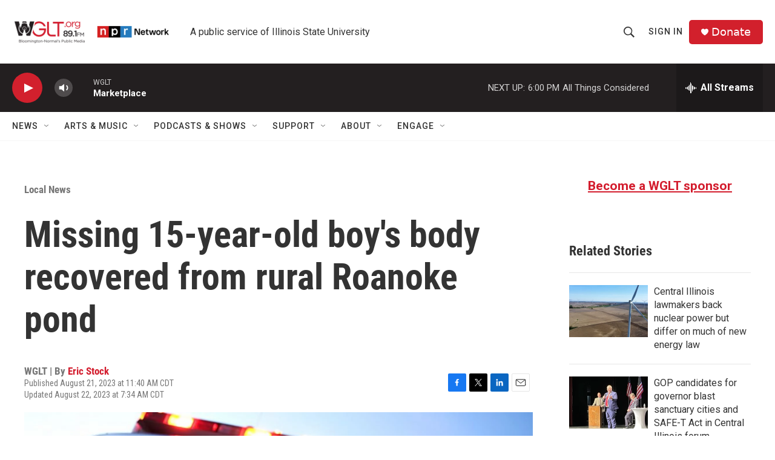

--- FILE ---
content_type: text/html; charset=utf-8
request_url: https://www.google.com/recaptcha/api2/aframe
body_size: 268
content:
<!DOCTYPE HTML><html><head><meta http-equiv="content-type" content="text/html; charset=UTF-8"></head><body><script nonce="nz13MBCVplT8L_j0SnZwJw">/** Anti-fraud and anti-abuse applications only. See google.com/recaptcha */ try{var clients={'sodar':'https://pagead2.googlesyndication.com/pagead/sodar?'};window.addEventListener("message",function(a){try{if(a.source===window.parent){var b=JSON.parse(a.data);var c=clients[b['id']];if(c){var d=document.createElement('img');d.src=c+b['params']+'&rc='+(localStorage.getItem("rc::a")?sessionStorage.getItem("rc::b"):"");window.document.body.appendChild(d);sessionStorage.setItem("rc::e",parseInt(sessionStorage.getItem("rc::e")||0)+1);localStorage.setItem("rc::h",'1768952509688');}}}catch(b){}});window.parent.postMessage("_grecaptcha_ready", "*");}catch(b){}</script></body></html>